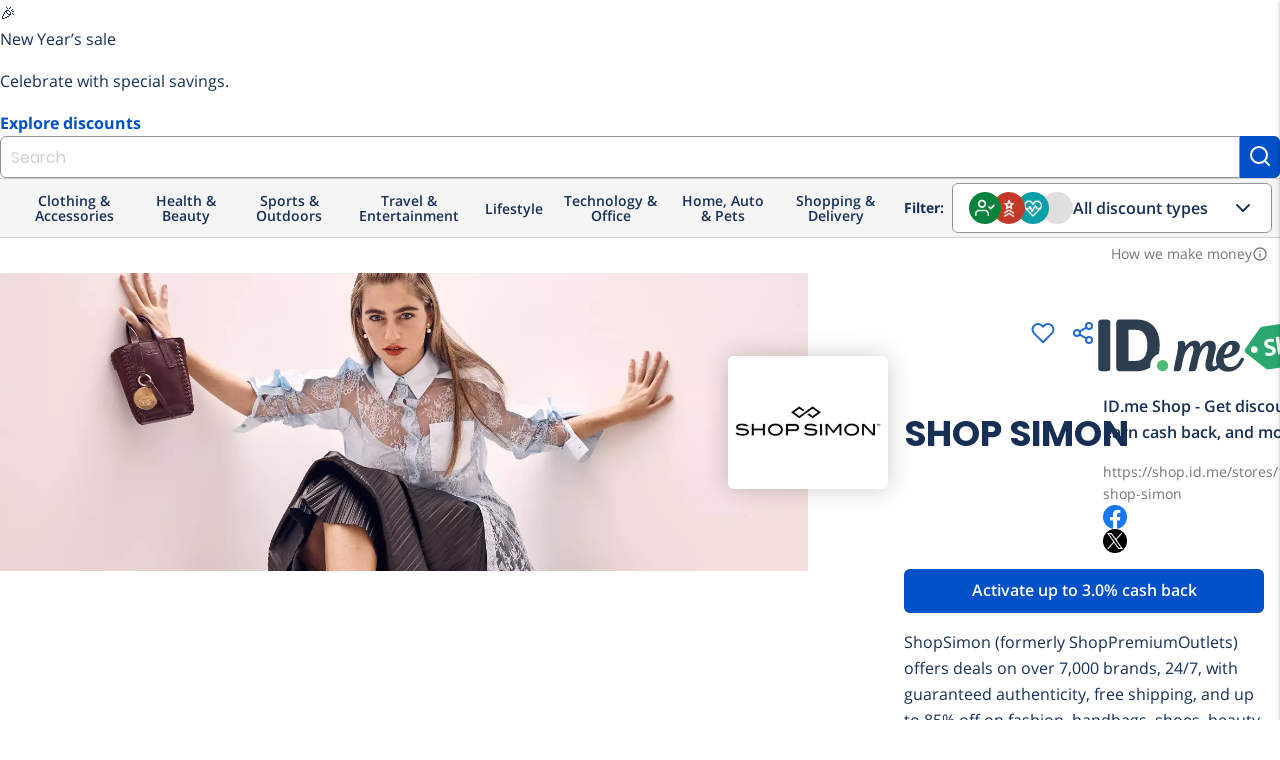

--- FILE ---
content_type: application/javascript
request_url: https://shop.id.me/assets/packs/js/revenue_disclosure-b633faaf40ef0a55e0e5.js
body_size: 232
content:
"use strict";(self.webpackChunkapp=self.webpackChunkapp||[]).push([[559],{76367:function(n,e){var t=["interactive","complete"],o=function(n,e){return new Promise(function(o){n&&"function"!==typeof n&&(e=n,n=null),e=e||window.document;var r=function(){return o(void(n&&setTimeout(n)))};-1!==t.indexOf(e.readyState)?r():e.addEventListener("DOMContentLoaded",r)})};o.resume=function(n){return function(e){return o(n).then(function(){return e})}},e.A=o},81781:function(n,e,t){var o=t(76367),r=t(72239),u=t(14529);r.a,u.$,(0,o.A)().then(function(){!function(){var n=document.querySelector("modal-component#revenue-disclosure-modal"),e=document.querySelector("button-component#revenue-disclosure-trigger");n&&e&&e.addEventListener("click",function(){n.open()})}()}).catch(function(n){console.error("Error initializing revenue disclosure:",n)})}},function(n){n.O(0,[23],function(){return e=81781,n(n.s=e);var e});n.O()}]);
//# sourceMappingURL=revenue_disclosure-b633faaf40ef0a55e0e5.js.map